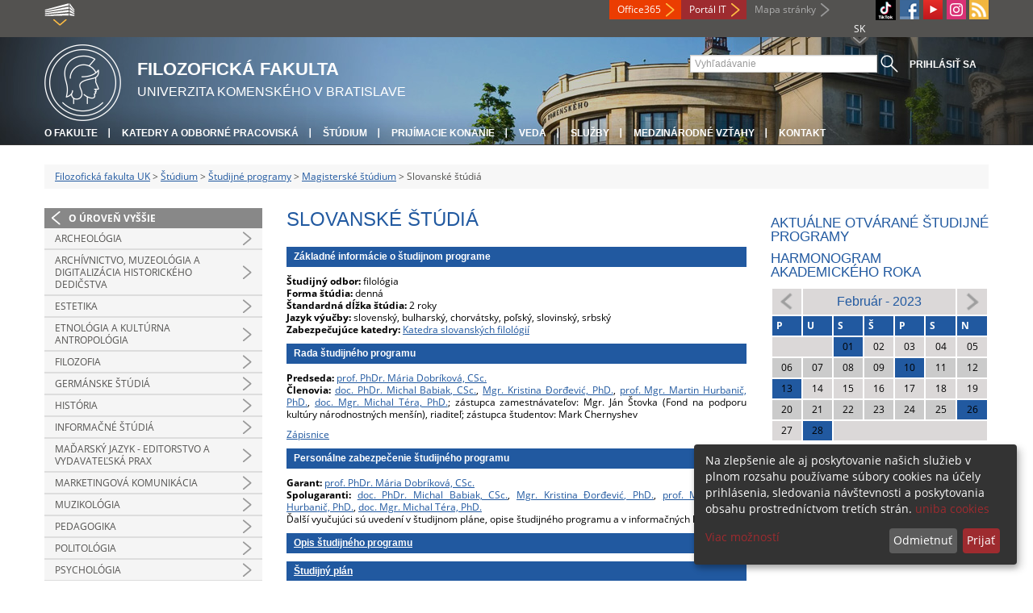

--- FILE ---
content_type: text/html; charset=utf-8
request_url: https://fphil.uniba.sk/studium/studijne-programy/magisterske-studium/slovanske-studia/calendar_date/2023/february/
body_size: 7663
content:
<!DOCTYPE html>
<html lang="sk-SK">
<head>

<meta charset="utf-8">
<!-- 
	This website is powered by TYPO3 - inspiring people to share!
	TYPO3 is a free open source Content Management Framework initially created by Kasper Skaarhoj and licensed under GNU/GPL.
	TYPO3 is copyright 1998-2013 of Kasper Skaarhoj. Extensions are copyright of their respective owners.
	Information and contribution at http://typo3.org/
-->



<title>Slovanské štúdiá</title>
<meta name="generator" content="TYPO3 4.7 CMS">
<meta name="viewport" content="width=device-width">
<meta http-equiv="X-UA-Compatible" content="IE=edge">

<link rel="stylesheet" type="text/css" href="/fileadmin/templates/css/fonts.css?1584008458" media="all">
<link rel="stylesheet" type="text/css" href="/fileadmin/templates/css/bootstrap.css?1395911676&amp;1418632872" media="all">
<link rel="stylesheet" type="text/css" href="/fileadmin/templates/css/bootstrap-responsive.css?1395911675&amp;1418632870" media="all">
<link rel="stylesheet" type="text/css" href="/fileadmin/templates/css/main.css?1402313906&amp;1734345820" media="all">
<link rel="stylesheet" type="text/css" href="/fileadmin/templates/css/font-awesome-4.2.0.min.css?1584017564" media="all">
<link rel="stylesheet" type="text/css" href="/fileadmin/templates/css/cookie-consent2-3.0.3.min.css?1584006322" media="all">
<link rel="stylesheet" type="text/css" href="/typo3temp/stylesheet_1e954cda3e.css?1721247810" media="all">
<link rel="stylesheet" type="text/css" href="/typo3conf/ext/cl_jquery_fancybox/fancybox2/jquery.fancybox.css?1416920403" media="screen">
<link rel="stylesheet" type="text/css" href="/typo3/sysext/rtehtmlarea/res/contentcss/default.css?1553780869" media="all">
<link rel="stylesheet" type="text/css" href="/fileadmin/templates/css/special_fif.css?1743514598" media="all">
<link rel="stylesheet" type="text/css" href="/typo3temp/stylesheet_0a8ffdc89d.css?1721247806" media="all">



<script src="/fileadmin/templates/js/vendor/jquery-1.10.1.min.js?1395908080" type="text/javascript"></script>
<script src="/fileadmin/templates/js/vendor/cookie-consent2-3.0.3.min.js?1584006417" type="text/javascript"></script>
<script src="/fileadmin/templates/js/vendor/bootstrap.min.js?1395911681&amp;1395908080" type="text/javascript"></script>
<script src="/fileadmin/templates/js/main.js?1401351465&amp;1570721680" type="text/javascript"></script>
<script src="/typo3temp/javascript_a293ede6fd.js?1721247828" type="text/javascript"></script>


<link rel="shortcut icon" href="/fileadmin/templates/favicon.ico" type="image/x-ico; charset=binary" />
	<link rel="icon" href="/fileadmin/templates/favicon.ico" type="image/x-ico; charset=binary" />
	<link rel="apple-touch-icon-precomposed" sizes="144x144" href="/fileadmin/templates/apple-touch-icon-144-precomposed.png" />
	<link rel="apple-touch-icon-precomposed" sizes="114x114" href="/fileadmin/templates/apple-touch-icon-114-precomposed.png" />
    <script src="/fileadmin/templates/js/vendor/klaroConfig.js"></script>
    <script src="/fileadmin/templates/js/vendor/klaro.js"></script>
    <script src="/fileadmin/templates/js/vendor/matomo.js"></script>
    <script> 
        document.addEventListener('DOMContentLoaded',function(){
            if (document.documentElement.lang == "en-EN") {
          
                klaroConfig.lang = 'en';
                return;
            }
            klaroConfig.lang = 'sk';
        });
            
</script><meta property="og:url" content="https://fphil.uniba.sk/studium/studijne-programy/magisterske-studium/slovanske-studia/calendar_date/2023/february/" /><meta property="og:title" content="Slovanské štúdiá" /><meta property="og:image" content="https://fphil.uniba.sk/fileadmin/templates/img/logos/logoUK.png" /><link rel="alternate" type="application/rss+xml" title="RSS" href="/rss-sluzba/rss.xml" /><meta http-equiv="X-UA-Compatible" content="IE=edge">

<!-- EXT:newscalendar: Javascript and CSS include files : START --> 
<link href="/typo3conf/ext/newscalendar/res/cssCalendar.css" rel="stylesheet" type="text/css" />
<link href="/typo3conf/ext/newscalendar/res/cssContextMenu.css" rel="stylesheet" type="text/css" />
<!--[if IE]><script type="text/javascript" src="/typo3conf/ext/newscalendar/res/bt-0.9.5-rc1/other_libs/excanvas_r3/excanvas.js"></script><![endif]-->
<script type="text/javascript" src="/typo3conf/ext/newscalendar/res/calendar_ajax.js"></script>
<script type="text/javascript" src="/typo3conf/ext/newscalendar/res/bt-0.9.5-rc1/jquery.bt.min.js"></script>
<script type="text/javascript" src="/typo3conf/ext/newscalendar/res/class.newscalendar.js"></script>
<!-- EXT:newscalendar: Javascript and CSS include files : END --> 



</head>
<body>


<!-- ###DOCUMENT_BODY### -->
<div id="wrapper">
  <header>
    <div id="up">
      <div class="container">
        <div class="row">
          <div class="span7">
            <div>
              <ul id="uni" title="Zoznam fakúlt">
                <li><img src="/fileadmin/templates/img/icon_uni_full.png" alt="" />
                  <ul><li><a href="http://uniba.sk" title="Univerzita Komenského" target="_top" >Univerzita Komenského</a></li><li><a href="https://www.fmed.uniba.sk/" title="Lekárska fakulta" target="_top" >Lekárska fakulta</a></li><li><a href="http://www.flaw.uniba.sk/" title="Právnická fakulta" target="_top" >Právnická fakulta</a></li><li><a href="http://www.fphil.uniba.sk/" title="Filozofická fakulta" target="_top" >Filozofická fakulta</a></li><li><a href="http://www.fns.uniba.sk/" title="Prírodovedecká fakulta" target="_top" >Prírodovedecká fakulta</a></li><li><a href="http://www.fedu.uniba.sk/" title="Pedagogická fakulta" target="_top" >Pedagogická fakulta</a></li><li><a href="http://www.fpharm.uniba.sk/" title="Farmaceutická fakulta" target="_top" >Farmaceutická fakulta</a></li><li><a href="http://www.fsport.uniba.sk/" title="Fakulta telesnej výchovy a športu" target="_top" >Fakulta telesnej výchovy a športu</a></li><li><a href="http://www.jfmed.uniba.sk/" title="Jesseniova lekárska fakulta" target="_top" >Jesseniova lekárska fakulta</a></li><li><a href="http://www.fmph.uniba.sk/" title="Fakulta matematiky, fyziky a informatiky" target="_top" >Fakulta matematiky, fyziky a informatiky</a></li><li><a href="https://www.frcth.uniba.sk/" title="Rímskokatolícka cyrilometodská bohoslovecká fakulta" target="_top" >Rímskokatolícka cyrilometodská bohoslovecká fakulta</a></li><li><a href="http://www.fevth.uniba.sk/" title="Evanjelická bohoslovecká fakulta" target="_top" >Evanjelická bohoslovecká fakulta</a></li><li><a href="http://www.fm.uniba.sk/" title="Fakulta managementu" target="_top" >Fakulta managementu</a></li><li><a href="http://www.fses.uniba.sk/" title="Fakulta sociálnych a ekonomických vied" target="_top" >Fakulta sociálnych a ekonomických vied</a></li></ul>
                </li>
              </ul>
            </div>
          </div>
          <div class="span5">
            <span id="webmail"><a href="https://outlook.com/uniba.sk/" target="_blank" id="webmail" class="link orange">Office365</a></span>            
      <a href="https://moja.uniba.sk" title="Portál IT" class="link red">Portál IT</a>
            <span><a href="/mapa-stranky/" title="Mapa stránky" id="sitemap" class="link grey">Mapa stránky</a></span>
            <span class="rss_link"><a href="/rss-sluzba/" id="rss" title="RSS"><img src="/typo3temp/pics/icon_rss_9cd78fd0c0.png" width="24" height="24" alt="RSS"></a></span>
            
            <a href="https://www.instagram.com/fif.uniba/" id="instagram" title="Instagram" target="_blank"><img src="/fileadmin/templates/img/icon_instagram.png" alt="Instagram" /></a>
            <a href="https://www.youtube.com/channel/UC-cCpHQsfs2ni0YiyUIAtjw" target="_blank" id="youtube" title="Youtube"><img src="/typo3temp/pics/icon_youtube3_c318fa6145.png" width="24" height="24" alt="Youtube"></a>
            
            <a href="https://facebook.com/fphil.uniba" id="fb" title="Facebook" target="_blank"><img src="/fileadmin/templates/img/icon_fb.png" alt="" /></a>
            <a href="https://www.tiktok.com/@fif.uniba" id="tt" title="TikTok Univerzita Komenského v Bratislave" target="_blank"><img src="/fileadmin/templates/img/TikTok_h25.png" alt="TIKTOK" /></a>
            <ul id="lang">
              <li>SK<ul><li class="active"> SK </li><li class="normal"> <a href="/en/study/study-programmes/master-degree-studies/slavic-studies/calendar_date/2023/february/" title="dostupný" onfocus="blurLink(this);"  >EN</a> </li><li class="na" style="display:none"> RU </li></ul></li>
            </ul>
          </div>
        </div>
      </div>
    </div>
    
      <div id="main" class="sub" style="background-image: url('https://fphil.uniba.sk/fileadmin/templates/img/header.jpg');">
      <div class="container">
        <div class="row">
          <div class="span8"><span id="logo"><a href="/" title="Univerzita Komenského v Bratislave - Hlavna stránka" ><img src="/fileadmin/templates/img/logos/fifuk_logo_h95.png" width="95" height="95" alt=""></a></span><span id="titles"><span id="title">Filozofická fakulta</span><span id="subtitle">Univerzita Komenského v Bratislave</span></span></div>
          <div class="span4">
            <form action="/nc/vyhladavanie/" method="post" id="search">
              <input type="text" placeholder="Vyhľadávanie" name="tx_uniba_pi3[sword]" /><button type="submit"></button>
            </form>
            <script type="text/javascript">
              window.addEventListener('load', function (){
                var searchFormElement = document.getElementById('search');
                if (null !== searchFormElement) {
                  var searchFormAction = searchFormElement.getAttribute('action');
                  // searchFormAction = searchFormAction.replace(/http(s)?:\/\/(www.)?fsport\.uniba\.sk\//, '/');
                  searchFormAction = searchFormAction.replace(/http(s)?:\/\/(www.)?(fsport|fevth)\.uniba\.sk\//, '/');
                  searchFormElement.setAttribute('action', searchFormAction);
                }
              });
            </script>
          </div>
        </div>
        <div class="row">
          <div class="span12">
            <span class="menu-toggle">Hlavné menu</span>
            <ul class="inline" id="header-nav"><li><a href="/o-fakulte/" title="O fakulte"  >O fakulte</a></li><li><a href="/katedry-a-odborne-pracoviska/" title="Katedry a odborné pracoviská"  >Katedry a odborné pracoviská</a></li><li><a href="/studium/" title="Štúdium"  >Štúdium</a></li><li><a href="/pk/" title="Prijímacie konanie"  >Prijímacie konanie</a></li><li><a href="/veda/" title="Veda"  >Veda</a></li><li><a href="/sluzby/" title="Služby"  >Služby</a></li><li><a href="/medzinarodne-vztahy/" title="Medzinárodné vzťahy"  >Medzinárodné vzťahy</a></li><li class="last_before_login"><a href="/kontakt/" title="Kontakt"  >Kontakt</a></li><li class="login"><a href="https://fphil.uniba.sk/cosauth/cosauth.php?u=/studium/studijne-programy/magisterske-studium/slovanske-studia/calendar_date/2023/february/" title="Prihlásiť sa" class="link grey">Prihlásiť sa</a></li></ul></div>
        </div>
      </div>
    </div>
  </header>
  
  <!-- content -->
  <section>
    <div class="container">
      <div class="breadcrumb"><a href="/" title="Filozofická fakulta UK"  >Filozofická fakulta UK</a> &gt; <a href="/studium/" title="Štúdium"  >Štúdium</a> &gt; <a href="/studium/studijne-programy/" title="Študijné programy"  >Študijné programy</a> &gt; <a href="/studium/studijne-programy/magisterske-studium/" title="Magisterské štúdium"  >Magisterské štúdium</a> &gt; Slovanské štúdiá</div>
      
      <div class="row" id="content">  
        <!-- menu -->
        <nav class="span3">
          <ul class="nav"><li class="back"><a href="/studium/studijne-programy/magisterske-studium/" title="O úroveň vyššie">O úroveň vyššie</a></li><li class="arrow"><a href="/studium/studijne-programy/magisterske-studium/archeologia/" title="Archeológia"  >Archeológia</a></li><li class="arrow"><a href="/studium/studijne-programy/magisterske-studium/archivnictvo-muzeologia-a-digitalizacia-historickeho-dedicstva/" title="Archívnictvo, muzeológia a digitalizácia historického dedičstva"  >Archívnictvo, muzeológia a digitalizácia historického dedičstva</a></li><li class="arrow"><a href="/studium/studijne-programy/magisterske-studium/estetika/" title="Estetika"  >Estetika</a></li><li class="arrow"><a href="/studium/studijne-programy/magisterske-studium/etnologia-a-kulturna-antropologia/" title="Etnológia a kultúrna antropológia"  >Etnológia a kultúrna antropológia</a></li><li class="arrow"><a href="/studium/studijne-programy/magisterske-studium/filozofia/" title="Filozofia"  >Filozofia</a></li><li class="arrow"><a href="/studium/studijne-programy/magisterske-studium/germanske-studia/" title="Germánske štúdiá"  >Germánske štúdiá</a></li><li class="arrow"><a href="/studium/studijne-programy/magisterske-studium/historia/" title="História"  >História</a></li><li class="arrow"><a href="/studium/studijne-programy/magisterske-studium/informacne-studia/" title="Informačné štúdiá"  >Informačné štúdiá</a></li><li class="arrow"><a href="/studium/studijne-programy/magisterske-studium/madarsky-jazyk-editorstvo-a-vydavatelska-prax/" title="Maďarský jazyk - editorstvo a vydavateľská prax"  >Maďarský jazyk - editorstvo a vydavateľská prax</a></li><li class="arrow"><a href="/studium/studijne-programy/magisterske-studium/marketingova-komunikacia/" title="Marketingová komunikácia"  >Marketingová komunikácia</a></li><li class="arrow"><a href="/studium/studijne-programy/magisterske-studium/muzikologia/" title="Muzikológia"  >Muzikológia</a></li><li class="arrow"><a href="/studium/studijne-programy/magisterske-studium/pedagogika/" title="Pedagogika"  >Pedagogika</a></li><li class="arrow"><a href="/studium/studijne-programy/magisterske-studium/politologia/" title="Politológia"  >Politológia</a></li><li class="arrow"><a href="/studium/studijne-programy/magisterske-studium/psychologia/" title="Psychológia"  >Psychológia</a></li><li class="arrow"><a href="/studium/studijne-programy/magisterske-studium/religionistika/" title="Religionistika"  >Religionistika</a></li><li class="arrow"><a href="/studium/studijne-programy/magisterske-studium/romanske-studia/" title="Románske štúdiá"  >Románske štúdiá</a></li><li class="arrow"><a href="/studium/studijne-programy/magisterske-studium/ruske-a-vychodoeuropske-studia/" title="Ruské a východoeurópske štúdiá"  >Ruské a východoeurópske štúdiá</a></li><li class="arrow2 active"><a href="/studium/studijne-programy/magisterske-studium/slovanske-studia/" title="Slovanské štúdiá"  >Slovanské štúdiá</a><ul class="nav"><li><a href="/studium/studijne-programy/magisterske-studium/slovanske-studia/zapisnice-zo-zasadnutia-rady-studijneho-programu/" title="Zápisnice zo zasadnutia rady študijného programu"  >Zápisnice zo zasadnutia rady študijného programu</a></li><li><a href="/studium/studijne-programy/magisterske-studium/slovanske-studia/periodicke-hodnotenia/" title="Periodické hodnotenia"  >Periodické hodnotenia</a></li></ul></li><li class="arrow"><a href="/studium/studijne-programy/magisterske-studium/slovensky-jazyk-a-literatura/" title="Slovenský jazyk a literatúra"  >Slovenský jazyk a literatúra</a></li><li class="arrow"><a href="/studium/studijne-programy/magisterske-studium/sociologia/" title="Sociológia"  >Sociológia</a></li><li class="arrow"><a href="/studium/studijne-programy/magisterske-studium/stredoeuropske-studia/" title="Stredoeurópske štúdiá"  >Stredoeurópske štúdiá</a></li><li class="arrow"><a href="/studium/studijne-programy/magisterske-studium/vychodoazijske-jazyky-a-kultury/" title="Východoázijské jazyky a kultúry"  >Východoázijské jazyky a kultúry</a></li><li class="arrow"><a href="/studium/studijne-programy/magisterske-studium/zurnalistika/" title="Žurnalistika"  >Žurnalistika</a></li><li class="arrow"><a href="/studium/studijne-programy/magisterske-studium/anglicky-jazyk-a-kultura-v-kombinacii/" title="Anglický jazyk a kultúra (v kombinácii)"  >Anglický jazyk a kultúra (v kombinácii)</a></li><li class="arrow"><a href="/studium/studijne-programy/magisterske-studium/arabsky-jazyk-a-kultura-v-kombinacii/" title="Arabský jazyk a kultúra (v kombinácii)"  >Arabský jazyk a kultúra (v kombinácii)</a></li><li class="arrow"><a href="/studium/studijne-programy/magisterske-studium/bulharsky-jazyk-a-kultura-v-kombinacii/" title="Bulharský jazyk a kultúra (v kombinácii)"  >Bulharský jazyk a kultúra (v kombinácii)</a></li><li class="arrow"><a href="/studium/studijne-programy/magisterske-studium/francuzsky-jazyk-a-kultura-v-kombinacii/" title="Francúzsky jazyk a kultúra (v kombinácii)"  >Francúzsky jazyk a kultúra (v kombinácii)</a></li><li class="arrow"><a href="/studium/studijne-programy/magisterske-studium/grecky-jazyk-a-kultura-v-kombinacii/" title="Grécky jazyk a kultúra (v kombinácii)"  >Grécky jazyk a kultúra (v kombinácii)</a></li><li class="arrow"><a href="/studium/studijne-programy/magisterske-studium/holandsky-jazyk-a-kultura-v-kombinacii/" title="Holandský jazyk a kultúra (v kombinácii)"  >Holandský jazyk a kultúra (v kombinácii)</a></li><li class="arrow"><a href="/studium/studijne-programy/magisterske-studium/madarsky-jazyk-a-kultura-v-kombinacii/" title="Maďarský jazyk a kultúra (v kombinácii)"  >Maďarský jazyk a kultúra (v kombinácii)</a></li><li class="arrow"><a href="/studium/studijne-programy/magisterske-studium/nemecky-jazyk-a-kultura-v-kombinacii/" title="Nemecký jazyk a kultúra (v kombinácii)"  >Nemecký jazyk a kultúra (v kombinácii)</a></li><li class="arrow"><a href="/studium/studijne-programy/magisterske-studium/rusky-jazyk-a-kultura-v-kombinacii/" title="Ruský jazyk a kultúra (v kombinácii)"  >Ruský jazyk a kultúra (v kombinácii)</a></li><li class="arrow"><a href="/studium/studijne-programy/magisterske-studium/slovensky-jazyk-a-kultura-v-kombinacii/" title="Slovenský jazyk a kultúra (v kombinácii)"  >Slovenský jazyk a kultúra (v kombinácii)</a></li><li class="arrow"><a href="/studium/studijne-programy/magisterske-studium/spanielsky-jazyk-a-kultura-v-kombinacii/" title="Španielsky jazyk a kultúra (v kombinácii)"  >Španielsky jazyk a kultúra (v kombinácii)</a></li><li class="arrow"><a href="/studium/studijne-programy/magisterske-studium/taliansky-jazyk-a-kultura-v-kombinacii/" title="Taliansky jazyk a kultúra (v kombinácii)"  >Taliansky jazyk a kultúra (v kombinácii)</a></li><li class="arrow"><a href="/studium/studijne-programy/magisterske-studium/spolocny-zaklad-prekladatelstva-a-tlmocnictva/" title="Spoločný základ prekladateľstva a tlmočníctva"  >Spoločný základ prekladateľstva a tlmočníctva</a></li><li class="arrow"><a href="/studium/studijne-programy/magisterske-studium/ucitelstvo-anglickeho-jazyka-a-literatury-v-kombinacii/" title="Učiteľstvo anglického jazyka a literatúry (v kombinácii)"  >Učiteľstvo anglického jazyka a literatúry (v kombinácii)</a></li><li class="arrow"><a href="/studium/studijne-programy/magisterske-studium/ucitelstvo-filozofie-v-kombinacii/" title="Učiteľstvo filozofie (v kombinácii)"  >Učiteľstvo filozofie (v kombinácii)</a></li><li class="arrow"><a href="/studium/studijne-programy/magisterske-studium/ucitelstvo-historie-v-kombinacii/" title="Učiteľstvo histórie (v kombinácii)"  >Učiteľstvo histórie (v kombinácii)</a></li><li class="arrow"><a href="/studium/studijne-programy/magisterske-studium/ucitelstvo-madarskeho-jazyka-a-literatury-v-kombinacii/" title="Učiteľstvo maďarského jazyka a literatúry (v kombinácii)"  >Učiteľstvo maďarského jazyka a literatúry (v kombinácii)</a></li><li class="arrow"><a href="/studium/studijne-programy/magisterske-studium/ucitelstvo-nemeckeho-jazyka-a-literatury-v-kombinacii/" title="Učiteľstvo nemeckého jazyka a literatúry (v kombinácii)"  >Učiteľstvo nemeckého jazyka a literatúry (v kombinácii)</a></li><li class="arrow"><a href="/studium/studijne-programy/magisterske-studium/ucitelstvo-pedagogiky-v-kombinacii/" title="Učiteľstvo pedagogiky (v kombinácii)"  >Učiteľstvo pedagogiky (v kombinácii)</a></li><li class="arrow"><a href="/studium/studijne-programy/magisterske-studium/ucitelstvo-slovenskeho-jazyka-a-literatury-v-kombinacii/" title="Učiteľstvo slovenského jazyka a literatúry (v kombinácii)"  >Učiteľstvo slovenského jazyka a literatúry (v kombinácii)</a></li><li><a href="/studium/studijne-programy/magisterske-studium/spolocny-zaklad-ucitelstva/" title="Spoločný základ učiteľstva"  >Spoločný základ učiteľstva</a></li></ul>
        </nav>
        
        <!-- obsah -->
        <article class="span6">
          <h1>Slovanské štúdiá</h1>
          <div id="c124605" class="csc-default"><h2>Základné informácie o študijnom programe</h2>
<p><strong>Študijný odbor:</strong> filológia<br /><strong>Forma štúdia:</strong> denná<br /><strong>Štandardná dĺžka štúdia:</strong> 2 roky<br /><strong>Jazyk výučby:</strong> slovenský, bulharský, chorvátsky, poľský, slovinský, srbský<br /><strong>Zabezpečujúce katedry:</strong> <a href="https://fphil.uniba.sk/ksf/" target="_blank" >Katedra slovanských filológií</a></p>
<h2>Rada študijného programu</h2>
<p><strong>Predseda:</strong> <a href="https://ais2.uniba.sk/repo2/repository/default/ais/zamestnanec/FiF/SK/dobrikova1.uniba.sk.html" target="_blank" >prof. PhDr. Mária Dobríková, CSc.</a><br /><strong>Členovia:</strong> <a href="https://ais2.uniba.sk/repo2/repository/default/ais/zamestnanec/FiF/SK/babiak1.uniba.sk.html" target="_blank" >doc. PhDr. Michal Babiak, CSc.</a>, <a href="https://ais2.uniba.sk/repo2/repository/default/ais/zamestnanec/FiF/SK/dordevic2.uniba.sk.html" target="_blank" >Mgr. Kristina Ðorđević, PhD.</a>, <a href="https://ais2.uniba.sk/repo2/repository/default/ais/zamestnanec/FiF/SK/hurbanic1.uniba.sk.html" target="_blank" >prof. Mgr. Martin Hurbanič, PhD.</a>,&nbsp;<a href="https://ais2.uniba.sk/repo2/repository/default/ais/zamestnanec/FiF/SK/tera1.uniba.sk.html" target="_blank" >doc. Mgr. Michal Téra, PhD.</a>; zástupca zamestnávateľov: Mgr. Ján Štovka (Fond na podporu kultúry národnostných menšín), riaditeľ; zástupca študentov: Mark Chernyshev</p>
<p><a href="/studium/studijne-programy/magisterske-studium/slovanske-studia/zapisnice-zo-zasadnutia-rady-studijneho-programu/" >Zápisnice</a></p>
<h2>Personálne zabezpečenie študijného programu</h2>
<p><strong>Garant: </strong><strong></strong><a href="https://ais2.uniba.sk/repo2/repository/default/ais/zamestnanec/FiF/SK/dobrikova1.uniba.sk.html" target="_blank" >prof. PhDr. Mária Dobríková, CSc.</a><br /><strong>Spolugaranti: </strong><a href="https://ais2.uniba.sk/repo2/repository/default/ais/zamestnanec/FiF/SK/babiak1.uniba.sk.html" target="_blank" >doc. PhDr. Michal Babiak, CSc.</a>, <a href="https://ais2.uniba.sk/repo2/repository/default/ais/zamestnanec/FiF/SK/dordevic2.uniba.sk.html" target="_blank" >Mgr. Kristina Ðorđević, PhD.</a>, <a href="https://ais2.uniba.sk/repo2/repository/default/ais/zamestnanec/FiF/SK/hurbanic1.uniba.sk.html" target="_blank" >prof. Mgr. Martin Hurbanič, PhD.</a>,&nbsp;<a href="https://ais2.uniba.sk/repo2/repository/default/ais/zamestnanec/FiF/SK/tera1.uniba.sk.html" target="_blank" >doc. Mgr. Michal Téra, PhD.</a><br />Ďalší vyučujúci sú uvedení v študijnom pláne, opise študijného programu a v informačných listoch.</p>
<h2><a href="https://ais2.uniba.sk/repovsk/repository/default/ais/vsk/Filozoficka_fakulta/filologia/studijny_program/slovanske_studia_(II._st._denna_forma)_(moSV)/UK_2022/Opis_studijneho_programu_(SK).html" target="_blank" >Opis študijného programu</a></h2>
<h2><a href="http://ais2.uniba.sk/repo2/repository/default/ais/studijneplany/aktualnyAR/FiF/SK/moSV.xml" target="_blank" >Študijný plán</a></h2>
<h2><a href="http://ais2.uniba.sk/repo2/repository/default/ais/informacnelisty/aktualnyAR/FiF/SK/moSV.pdf" target="_top" >Informačné listy</a></h2>
<h2>Štatistiky</h2>
<h2><a href="/studium/student/bc-mgr/" target="_blank" >Ďalšie informácie</a></h2>
<h2><a href="/studium/studijne-programy/magisterske-studium/slovanske-studia/periodicke-hodnotenia/" >Periodické hodnotenia</a></h2></div>
        </article>
        
        <!-- bocne info -->
        <!-- ###RIGHT_COLUMN### begin -->
        <aside class="span3"><div id="c80760" class="csc-default"><h3><a href="/pk/bc/otvarane/" >Aktuálne otvárané študijné programy</a></h3>
<h3><a href="/studium/student/bc-mgr/harmonogram-ar/" >Harmonogram akademického roka</a></h3></div><div id="c125130" class="csc-default"><div class="tx-ttnews">
		<table class="calendar-table" cellpadding="0" cellspacing="0">
			<tr>
				<td class="columPrevious"><a href="/studium/studijne-programy/magisterske-studium/slovanske-studia/calendar_date/2023/january/" title="View previous month"><img src="/typo3conf/ext/newscalendar/res/pic/arrow-left.png" width="24" height="25" alt=""></a></td>
				<td colspan="5" class="columYear">
					Febru&aacute;r - 2023
				</td>
				<td class="columNext"><a href="/studium/studijne-programy/magisterske-studium/slovanske-studia/calendar_date/2023/march/" title="View next month"><img src="/typo3conf/ext/newscalendar/res/pic/arrow-right.png" width="24" height="25" alt=""></a></td>
			</tr>
			<tr>
				<th abbr="Pondelok">P</th>
				<th abbr="Utorok">U</th>
				<th abbr="Streda">S</th>
				<th abbr="&Scaron;tvrtok">&Scaron;</th>
				<th abbr="Piatok">P</th>
				<th abbr="Sobota">S</th>
				<th abbr="Nedeľa">N</th>
			</tr>
			<tr>
				<td colspan="2">&nbsp;</td>
				<td id="idMenu1" class="linked_day">01</td>
				<td>02</td>
				<td>03</td>
				<td class="weekend">04</td>
				<td class="weekend">05</td>
			</tr>
			<tr>
				<td>06</td>
				<td>07</td>
				<td>08</td>
				<td>09</td>
				<td id="idMenu10" class="linked_day">10</td>
				<td class="weekend">11</td>
				<td class="weekend">12</td>
			</tr>
			<tr>
				<td id="idMenu13" class="linked_day">13</td>
				<td>14</td>
				<td>15</td>
				<td>16</td>
				<td>17</td>
				<td class="weekend">18</td>
				<td class="weekend">19</td>
			</tr>
			<tr>
				<td>20</td>
				<td>21</td>
				<td>22</td>
				<td>23</td>
				<td>24</td>
				<td class="weekend">25</td>
				<td id="idMenu26" class="linked_day">26</td>
			</tr>
			<tr>
				<td>27</td>
				<td id="idMenu28" class="linked_day">28</td>
				<td colspan="5">&nbsp;</td>
			</tr>
		</table>

<!-- Rendering newscalendar item menu1 --> 

<div class='newscalendar_tooltip' id='toolTipIdMenu1'>
<div class='newscalendar_tooltip_header'>Streda, 01. febru&aacute;r 2023</div>
<div class='newscalendar_tooltip_item'>

<a href="https://fphil.uniba.sk/studium/student/bc-mgr/stipendia/jednorazove-stipendium/" title="Prvý deň pre podávanie žiadostí o jednorazové štipendium" target="">00:00 - Prvý deň pre podávanie žiadostí o jednorazové štipendium</a>



</div>
</div>

<!-- Rendering newscalendar item menu10 --> 

<div class='newscalendar_tooltip' id='toolTipIdMenu10'>
<div class='newscalendar_tooltip_header'>Piatok, 10. febru&aacute;r 2023</div>
<div class='newscalendar_tooltip_item'>

<a href="/studium/article/koniec-skuskoveho-obdobia/calendar_date/2023/february/" title="Koniec skúškového obdobia" target="">23:59 - Koniec skúškového obdobia</a>



</div>
</div>

<!-- Rendering newscalendar item menu13 --> 

<div class='newscalendar_tooltip' id='toolTipIdMenu13'>
<div class='newscalendar_tooltip_header'>Pondelok, 13. febru&aacute;r 2023</div>
<div class='newscalendar_tooltip_item'>

<a href="/studium/article/zaciatok-ls-3/calendar_date/2023/february/" title="Začiatok LS" target="">00:00 - Začiatok LS</a>



</div>
</div>

<!-- Rendering newscalendar item menu26 --> 

<div class='newscalendar_tooltip' id='toolTipIdMenu26'>
<div class='newscalendar_tooltip_header'>Nedeľa, 26. febru&aacute;r 2023</div>
<div class='newscalendar_tooltip_item'>

<a href="/studium/article/zatvorenie-aisu-pre-zapis-predmetov-na-ls/calendar_date/2023/february/" title="Zatvorenie AISu pre zápis predmetov na LS" target="">23:59 - Zatvorenie AISu pre zápis predmetov na LS</a>



</div>
</div>

<!-- Rendering newscalendar item menu28 --> 

<div class='newscalendar_tooltip' id='toolTipIdMenu28'>
<div class='newscalendar_tooltip_header'>Utorok, 28. febru&aacute;r 2023</div>
<div class='newscalendar_tooltip_item'>

<a href="https://fphil.uniba.sk/studium/student/bc-mgr/stipendia/jednorazove-stipendium/" title="Konečný termín na podávanie žiadostí o jednorazové štipendium" target="">00:00 - Konečný termín na podávanie žiadostí o jednorazové štipendium</a>



</div>
</div>

	<!-- Newscalendar: Activate tooltip --> 

	<script language="javascript">
	$(function(){
		newscalendar.tipSetup(250, '#ffbd43', '#000', 0, 0, 10, 15, 25, false, 0, 0, 0, [ 'top', 'right', 'bottom', 'left' ], 200);
		newscalendar.processToolTip( 1 )
		newscalendar.processToolTip( 10 )
		newscalendar.processToolTip( 13 )
		newscalendar.processToolTip( 26 )
		newscalendar.processToolTip( 28 )
	});
	</script>

	</div>
	</div></aside>
        <!-- ###RIGHT_COLUMN### end -->
      </div>
    </div>
  </section>
  <div id="push"></div>
</div>

<!-- footer -->
<footer>
  <div id="subfooter">
    <div class="container">
      <div class="row">
        <div class="span3"><p><a href="/o-fakulte/" title="O fakulte"  >O fakulte</a></p><ul class="unstyled"><li><a href="/aktuality/" title="Aktuality"  >Aktuality</a></li><li><a href="/o-fakulte/historia/" title="Poslanie a história"  >Poslanie a história</a></li><li><a href="/o-fakulte/akademicky-senat/" title="Akademický senát"  >Akademický senát</a></li><li><a href="/o-fakulte/vedenie-fakulty/" title="Vedenie fakulty"  >Vedenie fakulty</a></li><li><a href="/o-fakulte/vedecka-rada-fif-uk/" title="Vedecká rada FiF UK"  >Vedecká rada FiF UK</a></li><li><a href="/o-fakulte/dekanat-fakulty/" title="Pracoviská dekanátu"  >Pracoviská dekanátu</a></li><li><a href="/katedry-a-odborne-pracoviska/" title="Katedry a odborné pracoviská"  >Katedry a odborné pracoviská</a></li><li><a href="/o-fakulte/uradna-vyveska/" title="Úradná výveska"  >Úradná výveska</a></li><li><a href="/dolna-navigacia/o-fakulte/vyhlasenie-o-pristupnosti/" title="Vyhlásenie o prístupnosti"  >Vyhlásenie o prístupnosti</a></li><li><a href="http://uniba.sk/ochrana-osobnych-udajov/" title="Ochrana osobných údajov"  >Ochrana osobných údajov</a></li></ul></div>
        <div class="span2"><p><a href="/studium/" title="Štúdium"  >Štúdium</a></p><ul class="unstyled"><li><a href="/pk/" title="Pre uchádzačov"  >Pre uchádzačov</a></li><li><a href="/dolna-navigacia/studium/doktorandske-studium/" title="Doktorandské štúdium"  >Doktorandské štúdium</a></li><li><a href="/dolna-navigacia/studium/erasmus/" title="ERASMUS+"  >ERASMUS+</a></li><li><a href="/o-fakulte/dekanat-fakulty/studijne-oddelenie-so/" title="Kontakty"  >Kontakty</a></li></ul></div>
        <div class="span2"><p><a href="/veda/" title="Veda"  >Veda</a></p><ul class="unstyled"><li><a href="/veda/vedecky-profil-fakulty/" title="Vedecký profil fakulty"  >Vedecký profil fakulty</a></li><li><a href="/veda/vyskumne-projekty/" title="Výskumné projekty"  >Výskumné projekty</a></li><li><a href="/projektove-centrum/" title="Projektový servis"  >Projektový servis</a></li><li><a href="/veda/publikacna-cinnost/" title="Publikačná činnosť"  >Publikačná činnosť</a></li><li><a href="/veda/habilitacne-avymenuvacie-konanie/" title="Habilitačné a vymenúvacie konania"  >Habilitačné a vymenúvacie konania</a></li><li><a href="/veda/vedecke-podujatia/" title="Vedecké podujatia"  >Vedecké podujatia</a></li><li><a href="/veda/svok/" title="ŠVOK"  >ŠVOK</a></li><li><a href="/veda/kontakty/" title="Kontakty"  >Kontakty</a></li></ul></div>
        <div class="span5"><p><a title="Fakulty"  >Fakulty</a></p><div class="row"><div class="span2 part"><ul class="unstyled part"><li><a href="https://www.fmed.uniba.sk/" title="Lekárska fakulta" target="_top" >Lekárska fakulta</a></li><li><a href="http://www.flaw.uniba.sk/" title="Právnická fakulta" target="_top" >Právnická fakulta</a></li><li><a href="http://www.fphil.uniba.sk/" title="Filozofická fakulta" target="_top" >Filozofická fakulta</a></li><li><a href="http://www.fns.uniba.sk/" title="Prírodovedecká fakulta" target="_top" >Prírodovedecká fakulta</a></li><li><a href="http://www.fedu.uniba.sk/" title="Pedagogická fakulta" target="_top" >Pedagogická fakulta</a></li><li><a href="http://www.fpharm.uniba.sk/" title="Farmaceutická fakulta" target="_top" >Farmaceutická fakulta</a></li><li><a href="http://www.fsport.uniba.sk/" title="Fakulta telesnej výchovy a športu" target="_top" >Fakulta telesnej výchovy a športu</a></li></ul></div><div class="span3"><ul class="unstyled"><li><a href="http://www.jfmed.uniba.sk/" title="Jesseniova lekárska fakulta" target="_top" >Jesseniova lekárska fakulta</a></li><li><a href="http://www.fmph.uniba.sk/" title="Fakulta matematiky, fyziky a informatiky" target="_top" >Fakulta matematiky, fyziky a informatiky</a></li><li><a href="https://www.frcth.uniba.sk/" title="Rímskokatolícka cyrilometodská bohoslovecká fakulta" target="_top" >Rímskokatolícka cyrilometodská bohoslovecká fakulta</a></li><li><a href="http://www.fevth.uniba.sk/" title="Evanjelická bohoslovecká fakulta" target="_top" >Evanjelická bohoslovecká fakulta</a></li><li><a href="http://www.fm.uniba.sk/" title="Fakulta managementu" target="_top" >Fakulta managementu</a></li><li><a href="http://www.fses.uniba.sk/" title="Fakulta sociálnych a ekonomických vied" target="_top" >Fakulta sociálnych a ekonomických vied</a></li></ul></div></div></div>
      </div>
    </div>  
  </div>
  
  <div id="copyright">
    <div class="container">
      <div class="row">  
        <div class="span5">
          <p><span>Copyright &copy; UK <span>2026</span></span> <span>| <a href="https://uniba.sk/ochrana-osobnych-udajov">Ochrana osobných údajov</a> | <a href="https://uniba.sk/cookies/">Cookies</a> | <a href="https://uniba.sk/o-univerzite/vyhlasenie-o-pristupnosti/">Prístupnosť</a> | <a onclick="return klaro.show();">Zmeniť nastavenia cookies</a></span></p>
        </div>
        <div class="span2">
          <p class="grey">Aktualizované: 10.11.2025</p>
        </div>
        <div class="span2">
          <p class="grey"><a href="https://fphil.uniba.sk/cosauth/cosauth.php?u=/typo3" title="Prihlásiť pre administráciu" class="link grey">Prihlásiť pre administráciu</a></p>
        </div>
        <div class="span3 text-right"><div id="c5648" class="csc-default"><p>Spojovateľ | 02 9013 1111</p></div></div>
      </div>
    </div>
  </div>
</footer>
<!-- ###DOCUMENT_BODY### -->

<script src="/typo3conf/ext/cl_jquery_fancybox/fancybox2/jquery.mousewheel-3.0.6.pack.js?1416920403" type="text/javascript"></script>
<script src="/typo3conf/ext/cl_jquery_fancybox/fancybox2/jquery.fancybox.js?1416920403" type="text/javascript"></script>
<script src="/typo3temp/javascript_f687f5e213.js?1721247822" type="text/javascript"></script>

<script src="/typo3conf/ext/kiwi_accordion/res/js/kiwi_accordion.js"></script><script>var tx_kiwiaccordion_exclusive =1;var tx_kiwiaccordion_effect = "slide";</script>

</body>
</html>

--- FILE ---
content_type: text/css
request_url: https://fphil.uniba.sk/typo3conf/ext/newscalendar/res/cssContextMenu.css
body_size: 200
content:
.newscalendar_tooltip {
display: none;
}

.newscalendar_tooltip_header {
font-size: 16px;
color: #b3231b;
font-family: 'Ubuntu',sans-serif;
font-weight: 500;
}

.newscalendar_tooltip_item {
font-family: 'Open Sans',sans-serif;
font-weight: bold;
font-size: 12px;
}

.newscalendar_tooltip_item a{
display: block;
color: #000;
}

.newscalendar_tooltip_item p{
margin-bottom: 0;
}

--- FILE ---
content_type: application/javascript
request_url: https://fphil.uniba.sk/typo3conf/ext/newscalendar/res/calendar_ajax.js
body_size: 510
content:
jQuery(document).ready(function() {

    var ajaxHandle = function(event) {
        var container = jQuery(this).parents('div.tx-ttnews');
        if (container.length == 1) {
            event.preventDefault();
            var url = jQuery(this).attr('href');

            var overlay = jQuery('<div></div>');
            container.css('position', 'relative');
            container.append(overlay);
            overlay.addClass('ajax-loading-icon');
            overlay.css({
                'position': 'absolute',
                'top': 0,
                'left': 0,
                'right': 0,
                'bottom': 0,
                'z-index': 100,
                'display': 'none'
            });

            overlay.fadeIn(200, function() {
                jQuery.ajax(url, {
                    cache: false,
                    async: true,
                    dataType: 'html',
                    success: function(data) {
                        var newCalendar = jQuery(data);
                        overlay.fadeOut(200, function() {
                            newCalendar.replaceAll(container);
                        });
                    }
                });
            });
        }
    };

    jQuery(document).on('click', 'table.calendar-table td.columPrevious a', ajaxHandle);
    jQuery(document).on('click', 'table.calendar-table td.columNext a', ajaxHandle);
});